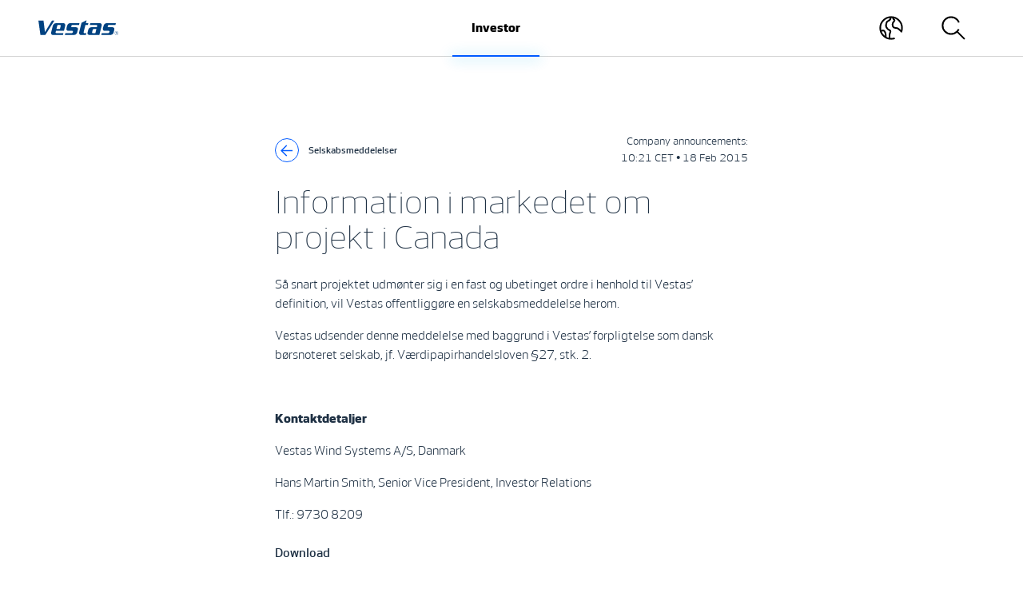

--- FILE ---
content_type: text/html;charset=utf-8
request_url: https://www.vestas.com/da/investor/information-pa-dansk/2015/information-i-markedet-om-projekt-i-canada-c2964012
body_size: 7081
content:

<!DOCTYPE HTML>
<html lang="da">
    <head>
    <meta charset="UTF-8"/>
    <title>Information i markedet om projekt i Canada</title>
    
    
    <meta name="template" content="news-page"/>
    <meta name="viewport" content="width=device-width, initial-scale=1"/>
    

    
    

<script defer="defer" type="text/javascript" src="/.rum/@adobe/helix-rum-js@%5E2/dist/rum-standalone.js"></script>
<link rel="canonical" href="https://www.vestas.com/da/investor/information-pa-dansk/2015/information-i-markedet-om-projekt-i-canada-c2964012"/>

    

    

    <script id="CookieConsent" src="https://policy.app.cookieinformation.com/uc.js" data-culture="DA" type="text/javascript"></script>

<script>
    (function(w,d,s,l,i){w[l]=w[l]||[];w[l].push({'gtm.start':
        new Date().getTime(),event:'gtm.js'});var f=d.getElementsByTagName(s)[0],
    j=d.createElement(s),dl=l!='dataLayer'?'&l='+l:'';j.async=true;j.src=
    'https://www.googletagmanager.com/gtm.js?id='+i+dl;f.parentNode.insertBefore(j,f);
})(window,document,'script','dataLayer','GTM-WV6S482');</script>

    
    
<link rel="stylesheet" href="/etc.clientlibs/vestas/clientlibs/clientlib-base.lc-d8e9a44764866640e709abbb8b7e48f7-lc.min.css" type="text/css">






<link type="image/x-icon" rel="shortcut icon" href="/etc.clientlibs/vestas/clientlibs/clientlib-site/resources/icons/favicon.ico"/>

<meta property="og:title" content="Information i markedet om projekt i Canada"/>

<meta property="og:url" content="https://www.vestas.com/da/investor/information-pa-dansk/2015/information-i-markedet-om-projekt-i-canada-c2964012"/>

<meta property="og:type" content="website"/>


<script type="application/ld+json">
    {
        "@context": "https://schema.org",
        "@type": "Article",
        "mainEntityOfPage": {
            "@type": "WebPage",
            "@id": "https:\/\/www.vestas.com\/da\/investor\/information\u002Dpa\u002Ddansk\/2015\/information\u002Di\u002Dmarkedet\u002Dom\u002Dprojekt\u002Di\u002Dcanada\u002Dc2964012"
        },
        "headline": "Information i markedet om projekt i Canada",
        "description": "",
        "image": "",
        "author": {
            "@type": "Organization",
            "name": "Vestas"
        },
        "publisher": {
            "@type": "Organization",
            "name": "Vestas"
        },
        "datePublished": "2015\u002D02\u002D18",
        "dateModified": "2019\u002D11\u002D19"
    }
</script>
    
    
    

    

    


        <script type="text/javascript" src="//assets.adobedtm.com/6581b1e25d8a/65e2b09b6e62/launch-c364ada46a01.min.js" async></script>


    
    
<script src="/etc.clientlibs/vestas/clientlibs/clientlib-dependencies.lc-d41d8cd98f00b204e9800998ecf8427e-lc.min.js"></script>



    
    
<link rel="stylesheet" href="/etc.clientlibs/vestas/clientlibs/clientlib-dependencies.lc-d41d8cd98f00b204e9800998ecf8427e-lc.min.css" type="text/css">
<link rel="stylesheet" href="/etc.clientlibs/vestas/clientlibs/clientlib-site.lc-236d552b4560c2f7ed7335450bb6e13d-lc.min.css" type="text/css">



    

    
    
</head>
    <body class="newspage page basicpage" id="newspage-393dfff878" data-cmp-data-layer-enabled>
        <script>
          window.adobeDataLayer = window.adobeDataLayer || [];
          adobeDataLayer.push({
              page: JSON.parse("{\x22newspage\u002D393dfff878\x22:{\x22@type\x22:\x22vestas\/components\/newspage\x22,\x22repo:modifyDate\x22:\x222015\u002D02\u002D18T09:21:28Z\x22,\x22dc:title\x22:\x22Information i markedet om projekt i Canada\x22,\x22xdm:template\x22:\x22\/conf\/vestas\u002Dcom\/settings\/wcm\/templates\/news\u002Dpage\x22,\x22xdm:language\x22:\x22da\x22,\x22xdm:tags\x22:[],\x22repo:path\x22:\x22\/content\/vestas\u002Dcom\/global\/da\/investor\/information\u002Dpa\u002Ddansk\/2015\/information\u002Di\u002Dmarkedet\u002Dom\u002Dprojekt\u002Di\u002Dcanada\u002Dc2964012.html\x22}}"),
              event:'cmp:show',
              eventInfo: {
                  path: 'page.newspage\u002D393dfff878'
              }
          });
        </script>
        
        
            




            



            
<noscript>
    <iframe src="https://www.googletagmanager.com/ns.html?id=GTM-WV6S482" height="0" width="0" style="display:none;visibility:hidden"></iframe>
</noscript>
<div class="root container responsivegrid">

    
    <div id="container-02477b941c" class="cmp-container">
        



<div class="aem-Grid aem-Grid--12 aem-Grid--default--12  row flex-column gx-0">
    
    <header class="experiencefragment aem-GridColumn aem-GridColumn--default--12">
<div id="experiencefragment-25245b1f28" class="cmp-experiencefragment cmp-experiencefragment--header">


    
    <div id="container-c18caf0e07" class="cmp-container">
        



<div class="aem-Grid aem-Grid--12 aem-Grid--default--12  row flex-column gx-0">
    
    <div class="header responsivegrid aem-GridColumn aem-GridColumn--default--12"><div>
    


    <nav id="navbar" data-navbar-color-scheme="navbar-light bg-white" class="navbar navbar-custom navbar-expand-lg navbar-light bg-white position-fixed start-0 end-0 py-0 headroom">
        <div class="bs-container-fluid bs-container-max align-items-stretch px-4 px-lg-5">
            <div class="navbar-height"></div>

            <a class="navbar-brand navbar-line-excluded d-flex align-items-center on-modal-open--hide" href="/da">
                <svg width="100" height="20" role="img" aria-label="Vestas" class="bi align-middle">
                    <use xlink:href="#vestas-logo"></use>
                </svg>
            </a>

            <div class="d-flex align-items-center navbar-logo">


    

</div>

            <div class="collapse navbar-collapse justify-content-md-center" id="navbarNav">
                <ul class="h-100 navbar-nav">
                    <li class="h-100 nav-item">
                        <a class="h-100 d-flex align-items-center nav-link px-lg-3 px-xl-4 py-2 py-lg-0 active" aria-current="true" href="javascript:;" data-modal-target="#navigation-fd09b38726-item-0b50ea6de5">
                            <span data-title="Investor">Investor</span>
                        </a>
                    </li>
                </ul>
            </div>

            <ul class="navbar-nav flex-row ms-auto">
                <li class="nav-item d-flex align-items-center on-modal-open--show">
                    <a class="nav-link d-flex align-items-center h-100 py-0 px-3 px-md-2 px-lg-3 px-xl-4" data-modal-target="#country" href="javascript:;">
                        
                        <svg role="img" aria-label="Country" width="30" height="30" class="bi align-middle">
                            <use xlink:href="#country"></use>
                        </svg>
                    </a>
                </li>
                
                <li class="nav-item d-flex align-items-center">
                    <a class="nav-link d-flex align-items-center h-100 py-0 px-3 px-md-2 px-lg-3 px-xl-4" data-modal-target="#search" href="javascript:;">
                        
                        <svg role="img" aria-label="Search" width="30" height="30" class="bi align-middle">
                            <use xlink:href="#search"></use>
                        </svg>
                    </a>
                </li>
                
            </ul>

            <div class="d-flex align-items-center">
                <a href="javascript:;" class="navbar-toggler rounded-circle border on-modal-open--hide p-0 ms-lg-3 ms-xl-4 " data-modal-target=".cmp-navigation">
                    
                    <svg role="img" aria-label="Menu" width="43" height="43" class="bi align-middle">
                        <use xlink:href="#menu-open"></use>
                    </svg>
                </a>
                <a href="javascript:;" class="navbar-toggler-close on-modal-open--show d-lg-none p-0 ms-md-2 ms-lg-3 ms-xl-4" aria-label="Close">
                    <svg role="img" aria-label="Close menu" width="43" height="43" class="bi align-middle">
                        <use xlink:href="#menu-close"></use>
                    </svg>
                </a>
            </div>
        </div>

        <div class="navbar-line animate__animated">
            <div class="navbar-line-active animate__animated"></div>
        </div>
    </nav>


    <div class="modal fade" id="nav-modal" tabindex="-1" aria-labelledby="exampleModalLabel" aria-hidden="true">
        <div class="modal-dialog modal-fullscreen modal-custom">
            <div class="modal-content">
                <div class="modal-body h-100 overflow-lg-visible">
                    <div class="bs-container-fluid bs-container-max h-100">
                        <div id="search" class="modal-target"><section id="search-1b2238faf4" class="cmp-search row gx-4 flex-column" role="search" data-cmp-is="search" data-cmp-min-length="3" data-cmp-results-size="10">

    <div class="col-12 col-sm-11 col-md-8 col-lg-8 col-xl-7 col-xxl-5 mx-auto">
        <form class="cmp-search__form  mt-4 pt-4 mt-lg-5 pt-lg-5" data-cmp-hook-search="form" method="get" action="/content/vestas-com/global/da/investor/information-pa-dansk/2015/information-i-markedet-om-projekt-i-canada-c2964012.searchresults.json/_jcr_content/root/header/search" autocomplete="off" data-search-results="/da/search-results">
            <div class="cmp-search__field h-auto position-relative">
                <i class="cmp-search__icon d-none" data-cmp-hook-search="icon"></i>
                <span class="cmp-search__loading-indicator d-none" data-cmp-hook-search="loadingIndicator"></span>
                <input class="cmp-search__input h4 bg-transparent text-white border-0 border-bottom py-4 mb-0 placeholder-white outline-none" data-cmp-hook-search="input" type="text" name="fulltext" placeholder="Just type to search and press enter" role="combobox" aria-autocomplete="list" aria-haspopup="true" aria-invalid="false" aria-expanded="false"/>
                <div class="cmp-search__glow glow glow-white"></div>
                <button class="cmp-search__clear d-none" data-cmp-hook-search="clear" aria-label="Clear">
                    <i class="cmp-search__clear-icon"></i>
                </button>
                <div class="position-absolute top-0 end-0 bottom-0 d-flex align-items-center">
                    <button type="button" class="cmp-search__button me-4 mt-n1 border-0 bg-white rounded-circle text-orange fs-base dimension-2 d-inline-flex align-items-center p-0">
                        <svg role="img" width="16" height="16" class="bi mx-auto align-text-bottom">
                            <use xlink:href="#arrow-right"></use>
                        </svg>
                    </button>
                </div>
            </div>
        </form>
        <div class="cmp-search__results mt-5 position-relative aem-link-dark min-vw-auto border-0 bg-white" aria-label="Search results" data-cmp-hook-search="results" role="listbox" aria-multiselectable="false"></div>
    </div>
    
<script data-cmp-hook-search="itemTemplate" type="x-template">
    <a class="cmp-search__item" data-cmp-hook-search="item" role="option" aria-selected="false">
        <span class="cmp-search__item-title" data-cmp-hook-search="itemTitle"></span>
    </a>
</script>

</section></div>
                        <div id="external-links" class="modal-target"><div class="cmp-login row gx-4 align-items-center h-100">

    <div class="col-12 offset-lg-1 col-lg-4">
        <h2 class="fw-bold mx-lg-auto mw-8ch pb-3 pb-lg-0 mb-4 mb-lg-0 mt-5 mt-lg-0">
            

    



        </h2>
    </div>
    <div class="col-12 col-sm-8 col-lg-5">
        <div class="aem-link-white aem-list-unstyled aem-text-decoration-none">
            
        </div>
    </div>
</div></div>
                        <div id="country" class="modal-target"><div class="cmp-countryselector row gx-4 align-items-center h-100">
    <div class="col-12 col-lg-6">
        <h2 class="fw-bold mx-lg-auto mw-8ch pb-3 pb-lg-0 mb-4 mb-lg-0 mt-5 mt-lg-0">
            Choose your site

    



        </h2>
    </div>
    <div class="col-12 col-sm-6 col-md-4 col-lg-3">
        <div class="aem-link-white aem-list-unstyled aem-text-decoration-none">
            
<nav data-cmp-data-layer="{&#34;languagenavigation-7e23ea32b4&#34;:{&#34;@type&#34;:&#34;vestas/components/languagenavigation&#34;,&#34;repo:modifyDate&#34;:&#34;2021-05-26T17:09:14Z&#34;}}" id="languagenavigation-7e23ea32b4" class="cmp-languagenavigation">
    <ul class="cmp-languagenavigation__group">
        
    <li class="cmp-languagenavigation__item cmp-languagenavigation__item--langcode-da cmp-languagenavigation__item--level-0 cmp-languagenavigation__item--active">
        
    <span class="cmp-languagenavigation__item-title" lang="da">Global</span>
    

        
    <ul class="cmp-languagenavigation__group">
        
    <li class="cmp-languagenavigation__item cmp-languagenavigation__item--langcode-en cmp-languagenavigation__item--level-1" data-cmp-data-layer="{&#34;languagenavigation-7e23ea32b4-item-c442202aa3&#34;:{&#34;@type&#34;:&#34;vestas/components/languagenavigation/item&#34;,&#34;repo:modifyDate&#34;:&#34;2021-10-12T07:05:07Z&#34;,&#34;dc:title&#34;:&#34;Global&#34;,&#34;xdm:linkURL&#34;:&#34;/en&#34;,&#34;xdm:language&#34;:&#34;en&#34;}}">
        
    
    <a data-cmp-clickable class="cmp-languagenavigation__item-link" href="/en" hreflang="en" lang="en" rel="alternate">Global</a>

        
    </li>

    </ul>

    </li>

    
        
    <li class="cmp-languagenavigation__item cmp-languagenavigation__item--langcode-de cmp-languagenavigation__item--level-0">
        
    <span class="cmp-languagenavigation__item-title" lang="de">Germany</span>
    

        
    <ul class="cmp-languagenavigation__group">
        
    <li class="cmp-languagenavigation__item cmp-languagenavigation__item--countrycode-DE cmp-languagenavigation__item--langcode-de-DE cmp-languagenavigation__item--level-1" data-cmp-data-layer="{&#34;languagenavigation-7e23ea32b4-item-491fee07fd&#34;:{&#34;@type&#34;:&#34;vestas/components/languagenavigation/item&#34;,&#34;repo:modifyDate&#34;:&#34;2021-08-20T15:05:05Z&#34;,&#34;dc:title&#34;:&#34;DE&#34;,&#34;xdm:linkURL&#34;:&#34;https://www.vestas.de/de-de&#34;,&#34;xdm:language&#34;:&#34;de-DE&#34;}}">
        
    
    <a data-cmp-clickable class="cmp-languagenavigation__item-link" href="https://www.vestas.de/de-de" hreflang="de-DE" lang="de-DE" rel="alternate">DE</a>

        
    </li>

    </ul>

    </li>

    
        
    <li class="cmp-languagenavigation__item cmp-languagenavigation__item--langcode-en cmp-languagenavigation__item--level-0">
        
    <span class="cmp-languagenavigation__item-title" lang="en">China</span>
    

        
    <ul class="cmp-languagenavigation__group">
        
    <li class="cmp-languagenavigation__item cmp-languagenavigation__item--countrycode-CN cmp-languagenavigation__item--langcode-zh-CN cmp-languagenavigation__item--level-1" data-cmp-data-layer="{&#34;languagenavigation-7e23ea32b4-item-bc79a17da0&#34;:{&#34;@type&#34;:&#34;vestas/components/languagenavigation/item&#34;,&#34;repo:modifyDate&#34;:&#34;2021-10-12T07:05:34Z&#34;,&#34;dc:title&#34;:&#34;CN&#34;,&#34;xdm:linkURL&#34;:&#34;https://www.vestas.cn/zh-cn&#34;,&#34;xdm:language&#34;:&#34;zh-CN&#34;}}">
        
    
    <a data-cmp-clickable class="cmp-languagenavigation__item-link" href="https://www.vestas.cn/zh-cn" hreflang="zh-CN" lang="zh-CN" rel="alternate">CN</a>

        
    </li>

    </ul>

    </li>

    
        
    <li class="cmp-languagenavigation__item cmp-languagenavigation__item--langcode-en cmp-languagenavigation__item--level-0">
        
    <span class="cmp-languagenavigation__item-title" lang="en">Japan</span>
    

        
    <ul class="cmp-languagenavigation__group">
        
    <li class="cmp-languagenavigation__item cmp-languagenavigation__item--countrycode-JP cmp-languagenavigation__item--langcode-ja-JP cmp-languagenavigation__item--level-1" data-cmp-data-layer="{&#34;languagenavigation-7e23ea32b4-item-aafbc15c8e&#34;:{&#34;@type&#34;:&#34;vestas/components/languagenavigation/item&#34;,&#34;repo:modifyDate&#34;:&#34;2022-03-07T07:41:19Z&#34;,&#34;dc:title&#34;:&#34;JP&#34;,&#34;xdm:linkURL&#34;:&#34;https://www.vestas.co.jp/ja-jp&#34;,&#34;xdm:language&#34;:&#34;ja-JP&#34;}}">
        
    
    <a data-cmp-clickable class="cmp-languagenavigation__item-link" href="https://www.vestas.co.jp/ja-jp" hreflang="ja-JP" lang="ja-JP" rel="alternate">JP</a>

        
    </li>

    </ul>

    </li>

    
        
    <li class="cmp-languagenavigation__item cmp-languagenavigation__item--langcode-en cmp-languagenavigation__item--level-0">
        
    <span class="cmp-languagenavigation__item-title" lang="en">United States</span>
    

        
    <ul class="cmp-languagenavigation__group">
        
    <li class="cmp-languagenavigation__item cmp-languagenavigation__item--countrycode-US cmp-languagenavigation__item--langcode-en-US cmp-languagenavigation__item--level-1" data-cmp-data-layer="{&#34;languagenavigation-7e23ea32b4-item-89e3bb055a&#34;:{&#34;@type&#34;:&#34;vestas/components/languagenavigation/item&#34;,&#34;repo:modifyDate&#34;:&#34;2021-10-12T07:05:57Z&#34;,&#34;dc:title&#34;:&#34;US&#34;,&#34;xdm:linkURL&#34;:&#34;https://us.vestas.com/en-us&#34;,&#34;xdm:language&#34;:&#34;en-US&#34;}}">
        
    
    <a data-cmp-clickable class="cmp-languagenavigation__item-link" href="https://us.vestas.com/en-us" hreflang="en-US" lang="en-US" rel="alternate">US</a>

        
    </li>

    </ul>

    </li>

    
        
    <li class="cmp-languagenavigation__item cmp-languagenavigation__item--langcode-ca cmp-languagenavigation__item--level-0">
        
    <span class="cmp-languagenavigation__item-title" lang="ca">Canada</span>
    

        
    <ul class="cmp-languagenavigation__group">
        
    <li class="cmp-languagenavigation__item cmp-languagenavigation__item--countrycode-CA cmp-languagenavigation__item--langcode-en-CA cmp-languagenavigation__item--level-1" data-cmp-data-layer="{&#34;languagenavigation-7e23ea32b4-item-1ad26496b2&#34;:{&#34;@type&#34;:&#34;vestas/components/languagenavigation/item&#34;,&#34;repo:modifyDate&#34;:&#34;2021-10-27T06:33:09Z&#34;,&#34;dc:title&#34;:&#34;CA&#34;,&#34;xdm:linkURL&#34;:&#34;https://www.vestas.ca/en-ca&#34;,&#34;xdm:language&#34;:&#34;en-CA&#34;}}">
        
    
    <a data-cmp-clickable class="cmp-languagenavigation__item-link" href="https://www.vestas.ca/en-ca" hreflang="en-CA" lang="en-CA" rel="alternate">CA</a>

        
    </li>

    </ul>

    </li>

    </ul>
</nav>

    


        </div>
    </div>
</div></div>
                        <div class="navigation">
                            <div class="navigation-inner scrollbar">
                                <nav id="navigation-fd09b38726" class="cmp-navigation modal-target" role="navigation" itemscope itemtype="http://schema.org/SiteNavigationElement">
    <ul class="cmp-navigation__group">
        
    <li id="navigation-fd09b38726-item-0b50ea6de5" class="modal-target cmp-navigation__item cmp-navigation__item--level-0 cmp-navigation__item--active cmp-navigation__item_has_children" data-cmp-data-layer="{&#34;navigation-fd09b38726-item-0b50ea6de5&#34;:{&#34;@type&#34;:&#34;vestas/components/navigation/item&#34;,&#34;repo:modifyDate&#34;:&#34;2021-10-27T06:32:52Z&#34;,&#34;dc:title&#34;:&#34;Investor&#34;,&#34;xdm:linkURL&#34;:&#34;/da/investor&#34;}}">
        
    <a href="/da/investor" title="Investor" aria-current="true" data-cmp-clickable class="cmp-navigation__item-link">Investor
        <i class="icon-arrow">
        </i>
    </a>

        
    <ul class="cmp-navigation__group">
        
    <li id="navigation-fd09b38726-item-1954ba7b7e" class=" cmp-navigation__item cmp-navigation__item--level-1 cmp-navigation__item--active " data-cmp-data-layer="{&#34;navigation-fd09b38726-item-1954ba7b7e&#34;:{&#34;@type&#34;:&#34;vestas/components/navigation/item&#34;,&#34;repo:modifyDate&#34;:&#34;2021-10-26T11:28:37Z&#34;,&#34;dc:title&#34;:&#34;Information på dansk&#34;,&#34;xdm:linkURL&#34;:&#34;/da/investor/information-pa-dansk&#34;}}">
        
    <a href="/da/investor/information-pa-dansk" title="Information på dansk" aria-current="true" data-cmp-clickable class="cmp-navigation__item-link">Information på dansk
        
    </a>

        
    </li>

    </ul>

    </li>

    </ul>
</nav>
                                <div class="navigation-bottom-gradient grid-break"></div>
                            </div>
                        </div>
                    </div>
                </div>
            </div>
        </div>
    </div>

</div>





</div>

    
</div>

    </div>

    
</div>

    
</header>
<main class="container responsivegrid aem-GridColumn aem-GridColumn--default--12">

    
    <div id="container-b6307f35ff" class="cmp-container">
        



<div class="aem-Grid aem-Grid--12 aem-Grid--default--12  row flex-column gx-0">
    
    <div class="container responsivegrid aem-GridColumn aem-GridColumn--default--12">

    
    <div id="container-0f1f48aa2a" class="cmp-container">
        



<div class="aem-Grid aem-Grid--12 aem-Grid--default--12  row flex-column gx-0">
    
    <div class="news aem-GridColumn aem-GridColumn--default--12"><div class="newspage col-12 col-md-6 px-4 px-md-0 mx-auto mb-0">
    <article class="aem-text-decoration-none">
        <header class="row align-items-center mb-3">
            <div class="col-12 col-lg-6">
                <div class="button">
                    <a class="link link-sm link-vestas-outline-blue mb-0 fw-medium" data-news-archive-url="/da/investor/information-pa-dansk">
                        <span class="link-circle reverse">
                            <svg class="bi">
                                <use xlink:href="#arrow-right"></use>
                            </svg>
                        </span>
                        Selskabsmeddelelser
                    </a>
                </div>
            </div>
            <div class="col-12 col-lg-6">
                <div class="fs-sm-md text-lg-end mb-2">
                    <span class="text-nowrap">Company announcements: </span>
                    <time class="text-nowrap">10:21 CET • 18 Feb 2015</time>
                </div>
            </div>
        </header>
        <h1 class="fw-lighter h3 mb-4">Information i markedet om projekt i Canada</h1>
        <p> Så snart projektet udmønter sig i en fast og ubetinget ordre i henhold til Vestas’ definition, vil Vestas offentliggøre en selskabsmeddelelse herom. </p> 
<p> Vestas udsender denne meddelelse med baggrund i Vestas’ forpligtelse som dansk børsnoteret selskab, jf. Værdipapirhandelsloven §27, stk. 2.</p> 
<p>  </p> 
<p> <strong>Kontaktdetaljer</strong></p> 
<p> Vestas Wind Systems A/S, Danmark</p> 
<p> Hans Martin Smith, Senior Vice President, Investor Relations</p> 
<p> Tlf.: 9730 8209</p>
        <footer>
            <div class="mt-4">
                <p class="fw-medium fs-md">Download</p>
                
                    <p class="d-flex align-items-center">
                        <span class="position-relative">
                            <svg width="40" height="40" class="bi align-middle me-1" role="img">
                                <use xlink:href="#download"></use>
                            </svg>
                            <a class="fs-sm-md stretched-link ms-2" href="https://mb.cision.com/Main/18886/2964012/1143286.pdf">150218_CA_DK_08.pdf</a>
                        </span>
                    </p>
                
            </div>
        </footer>
    </article>
</div></div>
<div class="socialmedia aem-GridColumn aem-GridColumn--default--12"><div>
    <div class="socialmedia__container">
        <div class="socialmedia__text fs-lg text-gray-800 mb-3 mb-md-0 me-5">
            <span>Connect with us</span>
        </div>
        <div class="socialmedia__links">
            <span class='twitter'>
                <a href="https://www.twitter.com/vestas" target="_blank" class="text-decoration-none">
                    <svg role="img" width="21" height="17">
                        <use xlink:href="#twitter"></use>
                    </svg>
                </a>
            </span>
            <span class='facebook'>
                <a href="https://www.facebook.com/vestas" target="_blank" class="text-decoration-none">
                    <svg role="img" width="10" height="19">
                        <use xlink:href="#facebook"></use>
                    </svg>
                </a>
            </span>
            <span class='linkedin'>
                <a href="https://dk.linkedin.com/company/vestas" target="_blank" class="text-decoration-none">
                    <svg role="img" width="19" height="18">
                        <use xlink:href="#linkedin"></use>
                    </svg>
                </a>
            </span>
            <span class='instagram'>
                <a href="https://www.instagram.com/vestas" target="_blank" class="text-decoration-none">
                    <svg role="img" width="18" height="18">
                        <use xlink:href="#instagram"></use>
                    </svg>
                </a>
            </span>
            <span class='tiktok'>
                <a href="https://www.tiktok.com/@vestas" target="_blank" class="text-decoration-none">
                    <svg role="img" width="18" height="18">
                        <use xlink:href="#tiktok"></use>
                    </svg>
                </a>
            </span>
            <span class='youtube'>
                <a href="https://www.youtube.com/vestas" target="_blank" class="text-decoration-none">
                    <svg role="img" width="26" height="18">
                        <use xlink:href="#youtube"></use>
                    </svg>
                </a>
            </span>
        </div>
    </div>
</div></div>

    
</div>

    </div>

    
</div>

    
</div>

    </div>

    
</main>
<footer class="experiencefragment aem-GridColumn aem-GridColumn--default--12">
<div id="experiencefragment-df9308601d" class="cmp-experiencefragment cmp-experiencefragment--footer">


    
    
    
    <div id="container-73a6ac5ed0" class="cmp-container">
        
        <div class="footer"><footer class="bg-dark text-light mt-5 mt-md-0 pt-4 pt-md-0">
    <div class="bs-container-max">
        <div class="row gx-0">
            <div class="col-12 col-md-9 bg-dark text-light">
                <div class="p-4 p-lg-5 pt-0 pt-md-4">
                    <svg class="bi" width="100" height="20" role="img" aria-label="Vestas">
                        <use xlink:href="#vestas-logo"></use>
                    </svg>
                    <div class="row gx-4 mt-4">
                        <section class="col-12 col-sm-6 col-md-4 col-lg-3 pb-4 pb-sm-0">
                            <p class="mb-4 fs-md fw-bold">
                                Address

    



                            </p>
                            <address class="aem-link-light fs-sm-md">
                                
<div data-cmp-data-layer="{&#34;text-397eda5aa2&#34;:{&#34;@type&#34;:&#34;vestas/components/text&#34;,&#34;repo:modifyDate&#34;:&#34;2021-08-05T08:01:30Z&#34;,&#34;xdm:text&#34;:&#34;&lt;p>Vestas Wind Systems A/S&lt;br>\r\nHedeager 42&lt;br>\r\n8200 Aarhus N, Denmark&lt;br>\r\n+45 97 30 00 00&lt;br>\r\nCompany reg. no. 10403782&lt;/p>\r\n&#34;}}" id="text-397eda5aa2" class="cmp-text">
    <p>Vestas Wind Systems A/S<br />
Hedeager 42<br />
8200 Aarhus N, Denmark<br />
&#43;45 97 30 00 00<br />
Company reg. no. 10403782</p>

</div>

    


                            </address>
                            
                            <div><a class="link link-sm-md fw-medium link-vestas-outline-white" href="#" data-cmp-clickable data-cmp-data-layer="{&#34;button-282babec37&#34;:{&#34;@type&#34;:&#34;vestas/components/button&#34;,&#34;repo:modifyDate&#34;:&#34;2021-08-05T08:03:03Z&#34;,&#34;dc:title&#34;:&#34;Contact us&#34;,&#34;xdm:linkURL&#34;:&#34;#&#34;}}">
    <span class="link-circle">
        <svg class="bi">
            <use xlink:href="#arrow-right"></use>
        </svg>
    </span>
    Contact us
</a>

    
</div>
                        
                        </section>
                        <div class="col-12 col-sm-6 col-md-8 col-lg-9 cmp-footer__links">
                            <div class="row gx-4">
                                
                                
                                
                                
                            </div>
                        </div>
                    </div>
                </div>
            </div>
            <div class="col-12 col-md-3 order-first order-md-last zindex-1">
                <div class="bg-gray-800 text-white mx-3 mx-md-0 mt-n5 mt-md-0 mb-4 mb-md-0 h-100">
                    <section class="p-4 h-100 d-flex flex-column justify-content-center">
                        <div class="row gx-0 justify-content-center">
                            <div class="col-8 col-sm-12 mw-25ch pt-4 pt-md-0">
                                <div>
                                    <p class="fs-lg fw-lighter mb-2">
                                        Current share price

    



                                    </p>
                                    <div><div class="cmp-stockticker">
    <stock-ticker cloak refresh-in-minutes="0" error="Something went wrong" locales="da" api="https://publish.ne.cision.com/papi/Ticker/7AEA17DF5A314A52846A4872E5F9C61C">
        <div class="stock-ticker mb-3">
            <p class="h2">
                <strong class="stock-ticker__price fw-medium text-nowrap"></strong>
                <sup class="stock-ticker__delta-percentage cmp-stockticker__sub fs-base fw-medium ms-1 text-nowrap"></sup>
            </p>
            <p class="mb-0">
                <time class="fs-sm stock-ticker__quote-time"></time>
            </p>
            <p class="stock-ticker__error-message text-danger" hidden></p>
        </div>
    </stock-ticker>
</div></div>
                                    <div class="text-lg-center mb-0">
                                        <a class="link link-sm-md fw-medium link-vestas-white" href="#" data-cmp-clickable data-cmp-data-layer="{&#34;button-b9749cbf51&#34;:{&#34;@type&#34;:&#34;vestas/components/button&#34;,&#34;repo:modifyDate&#34;:&#34;2021-08-05T08:04:07Z&#34;,&#34;dc:title&#34;:&#34;See financial report&#34;,&#34;xdm:linkURL&#34;:&#34;#&#34;}}">
    <span class="link-circle">
        <svg class="bi">
            <use xlink:href="#arrow-right"></use>
        </svg>
    </span>
    See financial report
</a>

    

                                    </div>
                                </div>
                            </div>
                        </div>
                    </section>
                </div>
            </div>
        </div>
    </div>
    <div class="bg-dark text-white  border-top border-gray-800 cmp-footer__links">
        <div class="bs-container-max">
            <div class=" p-4 p-lg-5">
                <div class="row gx-0 justify-content-between">
                    <div class="col-12 col-sm-6">
                        <div class="aem-mb-sm-0 me-0 me-sm-5 float-none float-sm-start text-end text-sm-start">
                            


    


                        </div>
                        <div class="aem-list-unstyled aem-list-inline-sm aem-list-item-me-0 aem-list-item-me-sm-3 aem-list-item-me-lg-5 aem-link-light aem-mb-sm-0 mb-4 mb-sm-0 float-none float-sm-start text-end text-sm-start">
                            


    


                        </div>
                    </div>
                    <div class="col-12 col-sm-6">
                        <div class="aem-mb-0 text-end">
                            
<div data-cmp-data-layer="{&#34;text-b433cca38c&#34;:{&#34;@type&#34;:&#34;vestas/components/text&#34;,&#34;repo:modifyDate&#34;:&#34;2021-08-05T08:06:36Z&#34;,&#34;xdm:text&#34;:&#34;&lt;p>&lt;b>Wind&lt;/b>. It means the world to us.™&lt;/p>\r\n&#34;}}" id="text-b433cca38c" class="cmp-text">
    <p><b>Wind</b>. It means the world to us.™</p>

</div>

    


                        </div>
                    </div>
                </div>
            </div>
        </div>
    </div>

</footer>
</div>

        
    </div>

</div>

    
</footer>

    
</div>

    </div>

    
</div>

            
    
    
<script src="/etc.clientlibs/vestas/clientlibs/clientlib-site.lc-79ccea740f29efa025034523018cde78-lc.min.js"></script>



    

    
    
<script src="/etc.clientlibs/core/wcm/components/commons/site/clientlibs/container.lc-0a6aff292f5cc42142779cde92054524-lc.min.js"></script>
<script src="/etc.clientlibs/vestas/clientlibs/clientlib-base.lc-f54bcc9456cf289fb257b9499b24226e-lc.min.js"></script>



    
    
<script src="/etc.clientlibs/clientlibs/granite/jquery/granite/csrf.lc-652a558c3774088b61b0530c184710d1-lc.min.js"></script>




<script>
    function getCookie(name) {
        const value = '; ' + document.cookie;
        const parts = value.split('; ' + name + '=');
        if (parts.length === 2) return parts.pop().split(';').shift();
    }

    function getFormName(src) {
        const queryParameters = src.substring(src.indexOf("?") + 1).split("&");
        for(let i = 0; i < queryParameters.length; i++) {
            queryParameters[i] = queryParameters[i].split("=");

            if(queryParameters[i][0] === "formName"){
                return queryParameters[i][1];
            }

            return "";
        }
    }

    function getUserUid(cookie) {
        const uriDecoded = decodeURIComponent(cookie);
        const obj = JSON.parse(uriDecoded);

        return obj.user_uid;
    }

    function appendCookie(sfmcForms, cookie) {
        if (sfmcForms && cookie) {
            sfmcForms.forEach(sfmcForm => {
                let src = sfmcForm.getAttribute("src");
                const formName = getFormName(src);
                const userUid = getUserUid(cookie);

                src = src + '&cookie=' + userUid + "-" + formName;

                sfmcForm.setAttribute('src', src);
            })
        }
    }
    const sfmcForms = document.querySelectorAll('iframe.sfmc-iframe-form');
    let cookie = getCookie('CookieInformationConsent');
    appendCookie(sfmcForms, cookie);

    window.addEventListener("load", function() {
        const cookiePopup = document.getElementById("coiOverlay");
        if (cookiePopup && window.getComputedStyle(cookiePopup).display !== "none") {
            document.querySelectorAll('.coi-button-group button').forEach(button => {
                button.addEventListener('click', () => {
                    setTimeout(() => {
                        cookie = getCookie('CookieInformationConsent');
                        appendCookie(sfmcForms, cookie);
                    }, "100")
                })
            })
        }
    });
</script>


    

    

    



    
    



    
    

            

        
    </body>
</html>
